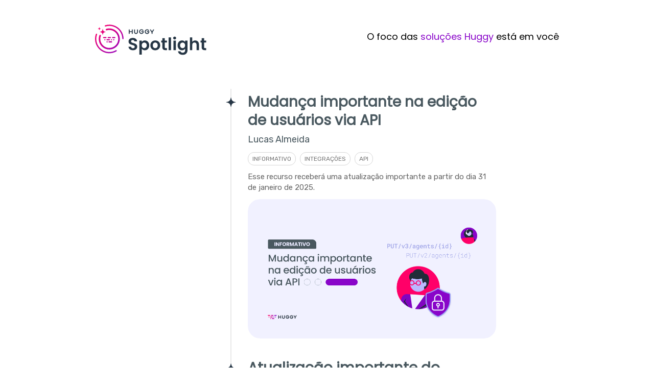

--- FILE ---
content_type: text/html;charset=UTF-8
request_url: https://huggy.noticeable.news/labels/informativo
body_size: 16134
content:
<!doctype html><html dir="ltr" lang="en"><head><meta charset="utf-8"><link rel="preload" href="https://assets.noticeable.news/vendors/modern-normalize/3.0.1/modern-normalize.min.css" as="style"><link rel="preload" href="https://assets.noticeable.news/vendors/font-awesome/6.7.2/css/all.min.css" as="style"><link rel="preload" href="https://assets.noticeable.news/templates/noticeone/css/main.min.css" as="style"><style type="text/css">@font-face {font-family:Poppins;font-style:normal;font-weight:400;src:url(/cf-fonts/s/poppins/5.0.11/latin/400/normal.woff2);unicode-range:U+0000-00FF,U+0131,U+0152-0153,U+02BB-02BC,U+02C6,U+02DA,U+02DC,U+0304,U+0308,U+0329,U+2000-206F,U+2074,U+20AC,U+2122,U+2191,U+2193,U+2212,U+2215,U+FEFF,U+FFFD;font-display:swap;}@font-face {font-family:Poppins;font-style:normal;font-weight:400;src:url(/cf-fonts/s/poppins/5.0.11/latin-ext/400/normal.woff2);unicode-range:U+0100-02AF,U+0304,U+0308,U+0329,U+1E00-1E9F,U+1EF2-1EFF,U+2020,U+20A0-20AB,U+20AD-20CF,U+2113,U+2C60-2C7F,U+A720-A7FF;font-display:swap;}@font-face {font-family:Poppins;font-style:normal;font-weight:400;src:url(/cf-fonts/s/poppins/5.0.11/devanagari/400/normal.woff2);unicode-range:U+0900-097F,U+1CD0-1CF9,U+200C-200D,U+20A8,U+20B9,U+25CC,U+A830-A839,U+A8E0-A8FF;font-display:swap;}</style><style type="text/css">@font-face {font-family:Rubik;font-style:normal;font-weight:400;src:url(/cf-fonts/s/rubik/5.0.18/arabic/400/normal.woff2);unicode-range:U+0600-06FF,U+0750-077F,U+0870-088E,U+0890-0891,U+0898-08E1,U+08E3-08FF,U+200C-200E,U+2010-2011,U+204F,U+2E41,U+FB50-FDFF,U+FE70-FE74,U+FE76-FEFC;font-display:swap;}@font-face {font-family:Rubik;font-style:normal;font-weight:400;src:url(/cf-fonts/s/rubik/5.0.18/hebrew/400/normal.woff2);unicode-range:U+0590-05FF,U+200C-2010,U+20AA,U+25CC,U+FB1D-FB4F;font-display:swap;}@font-face {font-family:Rubik;font-style:normal;font-weight:400;src:url(/cf-fonts/s/rubik/5.0.18/cyrillic-ext/400/normal.woff2);unicode-range:U+0460-052F,U+1C80-1C88,U+20B4,U+2DE0-2DFF,U+A640-A69F,U+FE2E-FE2F;font-display:swap;}@font-face {font-family:Rubik;font-style:normal;font-weight:400;src:url(/cf-fonts/s/rubik/5.0.18/cyrillic/400/normal.woff2);unicode-range:U+0301,U+0400-045F,U+0490-0491,U+04B0-04B1,U+2116;font-display:swap;}@font-face {font-family:Rubik;font-style:normal;font-weight:400;src:url(/cf-fonts/s/rubik/5.0.18/latin/400/normal.woff2);unicode-range:U+0000-00FF,U+0131,U+0152-0153,U+02BB-02BC,U+02C6,U+02DA,U+02DC,U+0304,U+0308,U+0329,U+2000-206F,U+2074,U+20AC,U+2122,U+2191,U+2193,U+2212,U+2215,U+FEFF,U+FFFD;font-display:swap;}@font-face {font-family:Rubik;font-style:normal;font-weight:400;src:url(/cf-fonts/s/rubik/5.0.18/latin-ext/400/normal.woff2);unicode-range:U+0100-02AF,U+0304,U+0308,U+0329,U+1E00-1E9F,U+1EF2-1EFF,U+2020,U+20A0-20AB,U+20AD-20CF,U+2113,U+2C60-2C7F,U+A720-A7FF;font-display:swap;}</style><link rel="stylesheet" href="https://cdnjs.cloudflare.com/ajax/libs/highlight.js/11.2.0/styles/base16/material-darker.min.css"><script src="https://cdnjs.cloudflare.com/ajax/libs/highlight.js/11.2.0/highlight.min.js"></script><meta name="google-site-verification" content="N5MuLQ92YwkpkdbtQr8aPtZ-xO5eYRQBOfx0mDL0qv0"><script type="text/javascript">(function(c,l,a,r,i,t,y){ c[a]=c[a]||function(){(c[a].q=c[a].q||[]).push(arguments)}; t=l.createElement(r);t.async=1;t.src="https://www.clarity.ms/tag/"+i; y=l.getElementsByTagName(r)[0];y.parentNode.insertBefore(t,y); })(window, document, "clarity", "script", "bzdrq8ni5l");</script><script async src="https://www.googletagmanager.com/gtag/js?id=G-2ZDKTLDCMX"></script><script>window.dataLayer = window.dataLayer || []; function gtag(){dataLayer.push(arguments);} gtag('js', new Date()); gtag('config', 'G-2ZDKTLDCMX');</script><script>window.noticeable = { accentColor: '#ff0068', commentIdentityCollection: 'optional', contentful: false, newspageId: 'mPK1bhtYkcKBz5YCkRGO', projectId: 'A7C7JjCGlUF9tVC11KIX', pipelineBaseUrl: 'https://pipeline.noticeable.io', publicationListTime: 'absolute', publicationListTimePattern: 'd MMM Y', publicationTime: 'absolute', publicationTimePattern: 'd MMM Y', features: {autoRefresh: false}, functions: {}, language: 'pt\-BR', matchingPathPattern: '/labels/{labelSlugs}', publicationIds: ['LYKxC0uzKtHPdTPqp44o', '9yn6W4XdxJ7bMKxGKAhH', 'TRzDy2KiNc15P6QoF52Z'], rtl: false };</script><script async src="https://assets.noticeable.news/templates/shared/js/index.min.js"></script><meta name="HandheldFriendly" content="True"><meta http-equiv="X-UA-Compatible" content="IE=edge"><meta name="format-detection" content="telephone=no"><meta name="theme-color" content="#ff0068"><meta name="viewport" content="width=device-width, initial-scale=1.0"><link rel="shortcut icon" href="https://storage.noticeable.io/projects/A7C7JjCGlUF9tVC11KIX/newspages/mPK1bhtYkcKBz5YCkRGO/01h55ta3gs9d73v8cejdte3m65-favicon.ico"><link rel="apple-touch-icon" href="https://storage.noticeable.io/projects/A7C7JjCGlUF9tVC11KIX/newspages/mPK1bhtYkcKBz5YCkRGO/01h55ta3gsjkth1hdqcm1fnfpx-favicon.png"><link rel="icon" href="https://storage.noticeable.io/projects/A7C7JjCGlUF9tVC11KIX/newspages/mPK1bhtYkcKBz5YCkRGO/01h55ta3gsjkth1hdqcm1fnfpx-favicon.png"><link rel="canonical" href="https://huggy.noticeable.news/labels/informativo"><title>Huggy Spotlight</title><meta name="description" content="Tudo sobre tecnologia e conversas que conectam pessoas."><meta name="generator" content="Noticeable (https://noticeable.io)"><meta name="referrer" content="no-referrer-when-downgrade"><meta property="og:description" content="Tudo sobre tecnologia e conversas que conectam pessoas."><meta property="og:site_name" content="Spotlight | Huggy"><meta property="og:title" content="Huggy Spotlight"><meta property="og:url" content="https://huggy.noticeable.news/labels/informativo"><meta property="og:type" content="website"><link rel="alternate" type="application/rss+xml" title="Huggy Spotlight" href="https://huggy.noticeable.news/feed.rss"><link rel="stylesheet" type="text/css" href="https://assets.noticeable.news/vendors/modern-normalize/3.0.1/modern-normalize.min.css"><link rel="stylesheet" type="text/css" href="https://assets.noticeable.news/vendors/font-awesome/6.7.2/css/all.min.css"><link rel="stylesheet" type="text/css" href="https://assets.noticeable.news/templates/noticeone/css/main.min.css"><style>html { --accent-color: #ff0068; --accent-color-background: #ff006812; --accent-color-foreground: white; --accent-color-border: #3300154d; --accent-color-dark: #99003e; --image-transform: none; }</style><style>h1, h2, h3, h4, h5, h6 { font-family: Poppins, sans-serif; /*font-weight: 700 !important;*/ color: #49585F; } .post-content { color: #617984; line-height: 1.6em; } .post-header h1 { font-size: 36px; line-height: 44px; font-weight: 600; } .post-header .publication-time { font-family: Rubik, sans-serif; font-weight: 500; font-size: 18px; line-height: 26px; color: #49585F; margin: 12px 0; } .post-content h1 { font-size: 28px; line-height: 36px; font-weight: 600; color: #49585F; } .post-content h2 { font-size: 20px; line-height: 28px; font-weight: 600; color: #49585F; } .post-content h3 { font-family: Rubik, sans-serif; font-weight: 500; font-size: 20px; line-height: 28px; color: #49585F; } .post-content .img-container { display: block; } body { font-family: Rubik, sans-serif; font-size: 20px; } strong { font-weight: 500; } .listing-post-summary-title { color: #49585F; font-size: 28px; line-height: 36px; margin-top: 8px; font-weight: 700; } .listing a { color: #49585F; } .listing-post-metadata { font-size: 18px; line-height: 26px; } .full-name-with-job-title { font-size: 18px; line-height: 26px; } #search { border-radius: 64px !important; } .labels { border-radius: 12px; } .labels ul a { color: #777777 } .selected { color: #8905C9 !important; border-left: none; /*border-left: 2px solid #8905C9;*/ } .label { padding: 3px 8px; margin-right: 8px; text-align: center; text-transform: uppercase; font-size: 12px; line-height: 18px; font-weight: 400; background-color: transparent !important; color: #777777 !important; border: 1px solid #D6D6D6; border-radius: 12px; } .post-cta { text-align: center; } .post-cta a { font-family: Poppins, sans-serif; font-weight: 700; font-size: 18px; line-height: 26px; border: 2px solid var(--accent-color); background: none; transition: all .3s ease; border-radius: 48px; padding: 8px 48px; } .post-cta a:hover { background: var(--accent-color); } .post-content figure { margin: auto; border: none; } .post-content img { border-radius: 12px; } .img-container { border-radius: 12px; } .listing-post-summary figure { border: none; border-radius: 24px; } .pagination .button { border-radius: 12px; } .pagination .button .active:hover { background-color: var(--accent-color); transition: all .3s ease; } .pagination .button .active:hover > a { color: #FFFFFF; } .pagination .right { border-radius: 0 12px 12px 0; } .pagination .left { border-radius: 12px 0 0 12px; } .post-back-action a { text-decoration: none; } .post-back-action a:hover { color: var(--accent-color); transition: all .3s ease; } .timeline-header.wrapper { display: none; } .header-main-container { display: grid; grid-template-columns: repeat(12, [col-start] 1fr); max-width: 940px; margin: 0 auto; padding: 0 16px; } .img-header-main-container { grid-column: col-start / span 5; margin: 48px 0 32px 0; } .img-header-main-container img { height: 64px; } .description-header-main-container { grid-column: col-start 6 / -1; justify-self: end; margin: auto 0; font-family: Poppins, sans-serif; font-weight: 500; font-size: 18px; line-height: 26px; } .highlight { color: #8905C9; } @media only screen and (max-width: 880px) { .header-main-container { grid-template-columns: repeat(5, [col-start] 1fr); gap: 16px; margin: 16px; } .img-header-main-container { grid-column: col-start / -1; text-align: center; } .description-header-main-container { display: none; } } #lightbox-container figure img { max-width: 70vw; } .timeline-post-share-bar { display: none; } .timeline-post { max-width: 80%; } .post { max-width: 100%; } @media only screen and (max-width: 880px) { .timeline-post { max-width: 100%; } } .quick-acess { font-family: Rubik, sans-serif; font-weight: 500; font-size: 20px; color: #49585F; line-height: 28px; margin-top: 12px; padding: 0 0 12px 16px; display: flex; } .good-reaction { content: url("[data-uri]") } .neutral-reaction { content: url("[data-uri]") } .bad-reaction { content: url("[data-uri]") } .post-content-reactions img { background: transparent; border-radius: 0px; } .post-content-reactions img[selected=false] { filter: opacity(0.5); } .post-content-feedback button { font-family: Poppins, sans-serif; font-weight: 700; font-size: 14px; background: #FF0068; border-radius: 48px; text-transform: none; } .post-content-feedback input { border-radius: 8px; } .post-content-feedback textarea { border-radius: 8px; } .listing-post-timeline-bullet { border: none; content: url("[data-uri]"); } .listing-post:hover>.listing-post-timeline-bullet { border: none; filter: invert(16%) sepia(95%) saturate(7364%) hue-rotate(329deg) brightness(98%) contrast(107%); background: transparent; } .border { border-bottom: 1px solid #E9E9E9; width: 70%; height: 4px; text-align: center; margin: 64px auto; } .feature-post { display: grid; grid-template-columns: repeat(12, [col-start] 1fr); column-gap: 20px; max-width: 940px; justify-content: center; align-items: center; margin: 0 auto; padding: 0 16px; } .container-featured-image { grid-column: col-start / -1; margin: 0; } .featured-image { border-radius: 2vw; } .featured-image:hover { transition: .5s; transform: scale(1.02); } .feature-tag { grid-column: col-start / span 10; margin-top: 32px; font-family: Rubik, sans-serif; font-weight: 500; font-size: 20px; line-height: 28px; color: #617984; } .feature-post-title { grid-column: col-start / span 10; font-family: Poppins, sans-serif; font-weight: 700; font-size: 36px; line-height: 44px; color: #49585F; } @media only screen and (max-width: 880px) { .feature-post { grid-column: col-start / -1; grid-template-columns: repeat(5, [col-start] 1fr); column-gap: 16px; } .feature-post-title { grid-column: col-start / -1; margin-bottom: 64px; font-size: 28px; line-height: 36px; text-align: center; } .feature-tag { grid-column: col-start / -1; font-family: Rubik, sans-serif; font-weight: 500; margin-top: 32px; font-size: 18px; line-height: 26px; text-align: center; } aside { display: none; } } .footer-container { display: none; } .spotlight-footer { display: grid; grid-template-columns: repeat(12, [col-start] 1fr); place-items: center; row-gap: 48px; max-width: 940px; margin: 0 auto; } .divider { display: none; } .huggy-logo { grid-column: col-start / -1; } .icons-footer { grid-column: col-start / -1; display: flex; gap: 16px; } .references { grid-column: col-start / -1; display: flex; gap: 16px; } .references a { font-family: Rubik, sans-serif; font-weight: 500; font-size: 18px; line-height: 26px; color: #617984; text-align: center; } .references a:hover { transition: .5s; color: #8905C9; text-decoration: none; } .footer-divider { color: #617984; } .copyright { grid-column: col-start / -1; color: #617984; font-size: 18px; line-height: 26px; text-align: center margin: 0; } @media only screen and (max-width: 880px) { .references { flex-direction: column; } .footer-divider { display: none; } .divider { display: flex; border-bottom: 1px solid #CCCCCC; margin: 0 auto 48px auto; width: 90%; } } .categories { display: grid; grid-template-columns: repeat(12, [col-start] 1fr); gap: 20px; max-width: 940px; text-align: center; margin: 64px auto 32px; } .container-categories { padding: 32px; border: 1px solid #CCCCCC; border-radius: 32px; } .news { grid-column: col-start / span 4; } .resources { grid-column: col-start 5 / span 4; } .tutorials { grid-column: col-start 9 / span 4; } @media only screen and (max-width: 880px) { .categories { grid-template-columns: repeat(5, [col-start] 1fr); gap: 16px; margin: 16px; } .news { grid-column: col-start / -1; } .resources { grid-column: col-start / -1; } .tutorials { grid-column: col-start / -1; } } .category-headline { font-family: Rubik, sans-serif; font-weight: 500 font-size: 20px; line-height: 28px; color: #617984; } .category-name { font-family: Poppins, sans-serif; font-weight: 700; font-size: 28px; line-height: 36px; color: #49585F; margin-bottom: 16px; } .category-cta { font-family: Poppins, sans-serif; font-weight: 500; font-size: 18px; line-height: 26px; color: #8905C9; } .soon { color: #49585F; } .footer-icon:hover circle { transition: .5s; fill: #8905C9; } .post-content blockquote { border-left: none; border-radius: 12px; background: #F1F1FF; padding: 32px; font-style: normal; } .post-author { flex-direction: column; align-items: center; text-align: center; } .post-author img { transform: translateY(24px); width: 64px; height: 64px; } .post-author .description { margin-left: 0; border-radius: 16px; padding: 24px 48px; background: #F1F1FF; } .description .full-name { margin: 8px 0; } .description .full-name a { color: #49585F; margin: 8px 0; } .description .jobTitle { color: #617984; font-style: normal; } #no-publications p { color: #49585F; }</style></head><body><div id="header-main-container" class="header-main-container"><a class="img-header-main-container" href="https://spotlight.huggy.io/"><img src="https://cdn-b.huggy.io/2021/12/header-spotlight.svg"></a><p class="description-header-main-container">O foco das <span class="highlight">soluções Huggy</span> está em você</p></div><div id="feature-post" class="feature-post"><figure id="container-featured-image" class="container-featured-image"><a href="https://spotlight.huggy.io/publications/um-dashboard-mais-completo-para-seu-dia-a-dia"><img class="featured-image" src="https://storage.noticeable.io/projects/A7C7JjCGlUF9tVC11KIX/publications/s5TuLhweUXDo6FHjDuNu/01kcve04f561hcppb0rqnytvc2-featured-image.png" alt="Em destaque"></a></figure><div class="feature-tag">Em destaque</div><div class="feature-post-title">Um Dashboard mais completo para seu dia a dia</div></div><div id="categories" class="categories"><span class="container-categories news"><div class="category-headline">Conheça</div><div class="category-name">Novidades</div><a href="https://spotlight.huggy.io/labels/novidades" class="category-cta">Saiba mais</a></span><span class="container-categories resources"><div class="category-headline">Descubra</div><div class="category-name">Recursos</div><a href="https://spotlight.huggy.io/labels/recursos" class="category-cta">Saiba mais</a></span><span class="container-categories tutorials"><div class="category-headline">Explore</div><div class="category-name">Tutoriais</div><a href="https://spotlight.huggy.io/labels/tutoriais" class="category-cta">Saiba mais</a></span></div><div id="global-container"><header class="timeline-header wrapper"><div class="header-spacer"></div><div class="timeline-header-description"></div></header><div class="main-container"><div class="main wrapper"><aside><form id="form-search" action="/"><input aria-label="Buscar no Spotlight" name="search" onfocusout="submit()" placeholder="Busque um artigo" type="text"><button type="submit" title="Buscar" aria-label="Buscar"><svg aria-hidden="true" xmlns="http://www.w3.org/2000/svg" width="14" height="14" fill="none" viewBox="0 0 14 14"><path d="M11.02 9.796l2.718 2.716a.81.81 0 01.262.613.874.874 0 01-.875.875.794.794 0 01-.613-.262L9.795 11.02a6.09 6.09 0 01-3.67 1.229 6.125 6.125 0 116.125-6.125 6.095 6.095 0 01-1.23 3.67zM6.126 1.75a4.374 4.374 0 100 8.75 4.374 4.374 0 100-8.75z" /></svg></button></form><div class="labels"><div class="labels-group"><ul><li><a href="https://huggy.noticeable.news/" title="Todas as publicações"> Todas as publicações</a></li><li><a href="https://huggy.noticeable.news/labels/informativo,novidades" title="Novo">Novo</a></li><li><a href="https://huggy.noticeable.news/labels/informativo,recursos" title="Recursos">Recursos</a></li><li><a href="https://huggy.noticeable.news/labels/informativo,tutoriais" title="Tutorial">Tutorial</a></li><li><a href="https://huggy.noticeable.news/labels/faq,informativo" title="FAQ">FAQ</a></li><li><a class="selected" href="https://huggy.noticeable.news/labels/" title="Informativo">Informativo</a></li><li><a href="https://huggy.noticeable.news/labels/flow,informativo" title="Flow">Flow</a></li><li><a href="https://huggy.noticeable.news/labels/canais,informativo" title="Canais">Canais</a></li><li><a href="https://huggy.noticeable.news/labels/informativo,integracoes" title="Integrações">Integrações</a></li><li><a href="https://huggy.noticeable.news/labels/analitico,informativo" title="Analítico">Analítico</a></li><li><a href="https://huggy.noticeable.news/labels/inbox,informativo" title="Inbox">Inbox</a></li><li><a href="https://huggy.noticeable.news/labels/huggy-mobile,informativo" title="Huggy Mobile">Huggy Mobile</a></li><li><a href="https://huggy.noticeable.news/labels/huggy-chat,informativo" title="Huggy Chat">Huggy Chat</a></li><li><a href="https://huggy.noticeable.news/labels/informativo,whatsapp" title="WhatsApp">WhatsApp</a></li><li><a href="https://huggy.noticeable.news/labels/informativo,instagram" title="Instagram">Instagram</a></li><li><a href="https://huggy.noticeable.news/labels/informativo,telegram" title="Telegram">Telegram</a></li><li><a href="https://huggy.noticeable.news/labels/dashboard,informativo" title="Dashboard">Dashboard</a></li><li><a href="https://huggy.noticeable.news/labels/informativo,personalizacao" title="Personalização">Personalização</a></li><li><a href="https://huggy.noticeable.news/labels/api,informativo" title="API">API</a></li><li><a href="https://huggy.noticeable.news/labels/gatilhos,informativo" title="Gatilhos">Gatilhos</a></li><li><a href="https://huggy.noticeable.news/labels/informativo,workflow" title="Workflow">Workflow</a></li><li><a href="https://huggy.noticeable.news/labels/agentes,informativo" title="Agentes">Agentes</a></li><li><a href="https://huggy.noticeable.news/labels/contatos,informativo" title="Contatos">Contatos</a></li><li><a href="https://huggy.noticeable.news/labels/automator,informativo" title="Automator">Automator</a></li></ul></div></div></aside><div class="page"><div class="listing"><a href="https://huggy.noticeable.news/publications/mudanca-importante-na-edicao-de-usuarios-via-api" title="Mudança importante na edição de usuários via API"><article class="listing-post"><div class="listing-post-metadata"><span class="publication-time listing" style="visibility: hidden;"> 1736890006325 </span></div><div class="listing-post-timeline"></div><div class="listing-post-timeline-bullet"><div class="inner"></div></div><div class="listing-post-summary"><h1 class="listing-post-summary-title">Mudança importante na edição de usuários via API</h1><div class="listing-post-summary-author"><span class="full-name-with-job-title">Lucas Almeida</span></div><header><div class="label" style="background-color: #263645; color: #ffffff"> Informativo </div><div class="label" style="background-color: #ff0068; color: #ffffff"> Integrações </div><div class="label" style="background-color: #8905c9; color: #ffffff"> API </div></header><section>Esse recurso receberá uma atualização importante a partir do dia 31 de janeiro de 2025.</section><figure class="featured-image"><img alt="Mudança importante na edição de usuários via API" src="https://storage.noticeable.io/projects/A7C7JjCGlUF9tVC11KIX/publications/LYKxC0uzKtHPdTPqp44o/01jhfwyk4x4wcbm2qt8pgknyze-featured-image.png"></figure></div></article></a><a href="https://huggy.noticeable.news/publications/atualizacao-importante-do-provedor-parceiro-gupshup" title="Atualização importante do provedor parceiro Gupshup"><article class="listing-post"><div class="listing-post-metadata"><span class="publication-time listing" style="visibility: hidden;"> 1723199400000 </span></div><div class="listing-post-timeline"></div><div class="listing-post-timeline-bullet"><div class="inner"></div></div><div class="listing-post-summary"><h1 class="listing-post-summary-title">Atualização importante do provedor parceiro Gupshup</h1><div class="listing-post-summary-author"><span class="full-name-with-job-title">Lucas Almeida</span></div><header><div class="label" style="background-color: #263645; color: #ffffff"> Informativo </div><div class="label" style="background-color: #ff0068; color: #ffffff"> Canais </div><div class="label" style="background-color: #8905c9; color: #ffffff"> WhatsApp </div></header><section>Se você usa este provedor, regularize sua conta do WhatsApp Business API o quanto antes.</section><figure class="featured-image"><img alt="Atualização importante do provedor parceiro Gupshup" src="https://storage.noticeable.io/projects/A7C7JjCGlUF9tVC11KIX/publications/9yn6W4XdxJ7bMKxGKAhH/01j4spx2v6wf3177yr35cnf5a3-featured-image.png"></figure></div></article></a><a href="https://huggy.noticeable.news/publications/o-que-aconteceu-no-dia-7-de-dezembro" title="O que aconteceu no dia 7 de dezembro?"><article class="listing-post"><div class="listing-post-metadata"><span class="publication-time listing" style="visibility: hidden;"> 1639144800000 </span></div><div class="listing-post-timeline end"></div><div class="listing-post-timeline-bullet"><div class="inner"></div></div><div class="listing-post-summary"><h1 class="listing-post-summary-title">O que aconteceu no dia 7 de dezembro?</h1><div class="listing-post-summary-author"><span class="full-name-with-job-title">Lucas Almeida</span></div><header><div class="label" style="background-color: #263645; color: #ffffff"> Informativo </div></header><section>Explicamos em detalhes tudo o que aconteceu no incidente que afetou diversos sites e sistemas, incluindo a Huggy, no dia 7 de dezembro de 2021.</section><figure class="featured-image"><img alt="O que aconteceu no dia 7 de dezembro?" src="https://storage.noticeable.io/projects/A7C7JjCGlUF9tVC11KIX/publications/TRzDy2KiNc15P6QoF52Z/01h55ta3gsxyzm8hny040t77nh-featured-image.png"></figure></div></article></a></div></div></div></div><div class="footer-container"><footer class="wrapper"><p class="footer-share"></p></footer></div></div><script>document.getElementsByTagName("aside")[0].insertAdjacentHTML('afterbegin', '<span class="quick-acess">Acesso rápido</span>'); hljs.highlightAll();</script><script>var $_Huggy = { defaultCountry: '+55', widget_id: '3878' , company: '1' }; (function(i,s,o,g,r,a,m){ i[r]={context:{id:'871ea56d0151c575915c49b8588a929b'}};a=o;o=s.createElement(o); o.async=1;o.src=g;m=s.getElementsByTagName(a)[0];m.parentNode.insertBefore(o,m); })(window,document,'script','https://js.huggy.chat/widget.min.js','pwz');</script><script>setTimeout(function () { if (window.location.pathname !== "/") { let featurePost = document.getElementById("feature-post"); let categories = document.getElementById("categories"); let aside = document.getElementsByTagName("aside")[0]; if (featurePost) featurePost.style.display = "none"; if (categories) categories.style.display = "none"; if (aside) aside.style.display = "none"; } }, 10); // Adjust delay if necessary</script><span class="divider"></span><div class="spotlight-footer"><svg class="huggy-logo" width="72" height="33" viewBox="0 0 72 33" fill="none" xmlns="http://www.w3.org/2000/svg"><path fill-rule="evenodd" clip-rule="evenodd" d="M3.9733 0.507812H16.8084C18.5829 0.507812 20.0024 1.92737 20.0024 3.70181C20.0024 5.47626 18.5829 6.89581 16.8084 6.89581H3.9733C2.19885 6.89581 0.779297 5.47626 0.779297 3.70181C0.779297 1.92737 2.19885 0.507812 3.9733 0.507812ZM10.3615 13.3433C8.58705 13.3433 7.16749 14.7628 7.16749 16.5373C7.16749 18.3117 8.58705 19.7313 10.3615 19.7313C12.1359 19.7313 13.5555 18.3117 13.5555 16.5373C13.6146 14.7628 12.1359 13.3433 10.3615 13.3433ZM23.198 19.7313H36.0332C37.8076 19.7313 39.2272 18.3117 39.2272 16.5373C39.2272 14.7628 37.8076 13.3433 36.0332 13.3433H23.198C21.4236 13.3433 20.004 14.7628 20.004 16.5373C20.004 18.3117 21.4236 19.7313 23.198 19.7313ZM45.6137 16.5373C45.6137 14.7628 47.0333 13.3433 48.8077 13.3433C50.5822 13.3433 52.0017 14.7628 52.0017 16.5373C52.0017 18.3117 50.5822 19.7313 48.8077 19.7313C47.0333 19.7313 45.6137 18.3117 45.6137 16.5373ZM61.583 13.3433C59.8086 13.3433 58.389 14.7628 58.389 16.5373C58.389 18.3117 59.8086 19.7313 61.583 19.7313C63.3575 19.7313 64.777 18.3117 64.777 16.5373C64.8362 14.7628 63.3575 13.3433 61.583 13.3433ZM20.004 29.3137C20.004 27.5392 21.4236 26.1197 23.198 26.1197C24.9725 26.1197 26.392 27.5392 26.392 29.3137C26.392 31.0881 24.9725 32.5077 23.198 32.5077C21.4236 32.5077 20.004 31.0881 20.004 29.3137ZM48.8074 26.1197H35.9723C34.1978 26.1197 32.7783 27.5392 32.7783 29.3137C32.7783 31.0881 34.1978 32.5077 35.9723 32.5077H48.8074C50.5819 32.5077 52.0014 31.0881 52.0014 29.3137C52.0014 27.5392 50.5819 26.1197 48.8074 26.1197ZM29.5841 6.89581H42.4192C44.1937 6.89581 45.6132 5.47626 45.6132 3.70181C45.6132 1.92737 44.1937 0.507812 42.4192 0.507812H29.5841C27.8096 0.507812 26.3901 1.92737 26.3901 3.70181C26.3901 5.47626 27.8096 6.89581 29.5841 6.89581ZM55.1948 0.507812H68.03C69.8044 0.507812 71.224 1.92737 71.224 3.70181C71.224 5.47626 69.8044 6.89581 68.03 6.89581H55.1948C53.4204 6.89581 52.0008 5.47626 52.0008 3.70181C52.0008 1.92737 53.4204 0.507812 55.1948 0.507812Z" fill="url(#paint0_linear_2419_1089)" /><defs><linearGradient id="paint0_linear_2419_1089" x1="10.2336" y1="6.89592" x2="61.384" y2="6.89592" gradientUnits="userSpaceOnUse"><stop stop-color="#FF0068" /><stop offset="1" stop-color="#8905C9" /></linearGradient></defs></svg><div class="references"><a href="https://help.huggy.io/" target="_blank">Preciso de ajuda</a><span class="footer-divider">|</span><a href="https://developers.huggy.io/pt/" target="_blank">Sou desenvolvedor</a><span class="footer-divider">|</span><a href="https://feedback.userreport.com/15d4c30f-5b9b-4844-ba08-625435f92e14#ideas/popular" target="_blank">Tenho uma sugestão</a></div><div class="icons-footer"><a href="https://www.instagram.com/huggy.io/" target="_blank"><svg class="footer-icon" width="41" height="41" viewBox="0 0 41 41" fill="none" xmlns="http://www.w3.org/2000/svg"><circle cx="20.002" cy="20.8096" r="20" fill="#617984" /><path d="M20.0037 12.7768C17.8316 12.7768 17.5592 12.786 16.7062 12.8249C15.8549 12.8638 15.2735 12.999 14.7648 13.1967C14.2389 13.4011 13.7929 13.6745 13.3482 14.1191C12.9036 14.5638 12.6301 15.0098 12.4257 15.5357C12.228 16.0445 12.0928 16.6259 12.054 17.4771C12.0151 18.3302 12.0059 18.6026 12.0059 20.7746C12.0059 22.9467 12.0151 23.2191 12.054 24.0721C12.0928 24.9234 12.228 25.5048 12.4257 26.0135C12.6301 26.5394 12.9036 26.9855 13.3482 27.4301C13.7929 27.8747 14.2389 28.1482 14.7648 28.3526C15.2735 28.5503 15.8549 28.6855 16.7062 28.7243C17.5592 28.7632 17.8316 28.7725 20.0037 28.7725C22.1758 28.7725 22.4481 28.7632 23.3012 28.7243C24.1525 28.6855 24.7339 28.5503 25.2426 28.3526C25.7685 28.1482 26.2145 27.8747 26.6592 27.4301C27.1038 26.9855 27.3773 26.5394 27.5817 26.0135C27.7794 25.5048 27.9146 24.9234 27.9534 24.0721C27.9923 23.2191 28.0015 22.9467 28.0015 20.7746C28.0015 18.6026 27.9923 18.3302 27.9534 17.4771C27.9146 16.6259 27.7794 16.0445 27.5817 15.5357C27.3773 15.0098 27.1038 14.5638 26.6592 14.1191C26.2145 13.6745 25.7685 13.4011 25.2426 13.1967C24.7339 12.999 24.1525 12.8638 23.3012 12.8249C22.4481 12.786 22.1758 12.7768 20.0037 12.7768ZM20.0037 14.2178C22.1392 14.2178 22.3922 14.226 23.2355 14.2645C24.0153 14.3 24.4388 14.4303 24.7206 14.5399C25.0939 14.6849 25.3603 14.8583 25.6402 15.1381C25.9201 15.418 26.0934 15.6844 26.2385 16.0577C26.348 16.3396 26.4783 16.763 26.5138 17.5428C26.5523 18.3862 26.5605 18.6391 26.5605 20.7746C26.5605 22.9101 26.5523 23.1631 26.5138 24.0064C26.4783 24.7862 26.348 25.2097 26.2385 25.4915C26.0934 25.8648 25.9201 26.1313 25.6402 26.4111C25.3603 26.691 25.0939 26.8643 24.7206 27.0094C24.4388 27.1189 24.0153 27.2492 23.2355 27.2848C22.3923 27.3233 22.1394 27.3314 20.0037 27.3314C17.868 27.3314 17.6151 27.3233 16.7719 27.2848C15.9921 27.2492 15.5686 27.1189 15.2868 27.0094C14.9135 26.8643 14.6471 26.691 14.3672 26.4111C14.0873 26.1313 13.914 25.8648 13.7689 25.4915C13.6594 25.2097 13.5291 24.7862 13.4935 24.0064C13.4551 23.1631 13.4469 22.9101 13.4469 20.7746C13.4469 18.6391 13.4551 18.3862 13.4935 17.5428C13.5291 16.763 13.6594 16.3396 13.7689 16.0577C13.914 15.6844 14.0873 15.418 14.3672 15.1381C14.6471 14.8583 14.9135 14.6849 15.2868 14.5399C15.5686 14.4303 15.9921 14.3 16.7719 14.2645C17.6152 14.226 17.8682 14.2178 20.0037 14.2178Z" fill="white" /><path d="M20.0035 23.4408C18.5311 23.4408 17.3375 22.2472 17.3375 20.7749C17.3375 19.3025 18.5311 18.1089 20.0035 18.1089C21.4758 18.1089 22.6694 19.3025 22.6694 20.7749C22.6694 22.2472 21.4758 23.4408 20.0035 23.4408ZM20.0035 16.6679C17.7352 16.6679 15.8965 18.5066 15.8965 20.7749C15.8965 23.0431 17.7352 24.8818 20.0035 24.8818C22.2717 24.8818 24.1105 23.0431 24.1105 20.7749C24.1105 18.5066 22.2717 16.6679 20.0035 16.6679Z" fill="white" /><path d="M25.232 16.5061C25.232 17.0362 24.8023 17.4658 24.2722 17.4658C23.7422 17.4658 23.3125 17.0362 23.3125 16.5061C23.3125 15.976 23.7422 15.5463 24.2722 15.5463C24.8023 15.5463 25.232 15.976 25.232 16.5061Z" fill="white" /></svg></a><a href="https://api.whatsapp.com/send?phone=557140422291&amp;text=Oi" target="_blank"><svg class="footer-icon" width="41" height="41" viewBox="0 0 41 41" fill="none" xmlns="http://www.w3.org/2000/svg"><circle cx="20.002" cy="20.793" r="20" fill="#617984" /><g clip-path="url(#clip0_2419_1077)"><path fill-rule="evenodd" clip-rule="evenodd" d="M23.611 22.3821C23.4123 22.2828 22.4384 21.8042 22.2571 21.7375C22.0758 21.6715 21.9438 21.6389 21.8111 21.8375C21.6791 22.0348 21.2998 22.4815 21.1845 22.6135C21.0685 22.7461 20.9532 22.7621 20.7552 22.6634C20.5572 22.5635 19.9186 22.3548 19.162 21.6802C18.5734 21.1549 18.1754 20.5063 18.0601 20.3076C17.9448 20.1097 18.0474 20.0023 18.1468 19.9037C18.2361 19.815 18.3447 19.6724 18.4441 19.557C18.5434 19.4411 18.5761 19.3584 18.6421 19.2257C18.7087 19.0937 18.6754 18.9784 18.6254 18.8791C18.5761 18.7798 18.1801 17.8045 18.0148 17.4079C17.8541 17.0219 17.6908 17.0746 17.5695 17.0679C17.4535 17.0626 17.3215 17.0613 17.1895 17.0613C17.0575 17.0613 16.8429 17.1106 16.6616 17.3092C16.4796 17.5072 15.9683 17.9865 15.9683 18.9618C15.9683 19.9363 16.6776 20.8783 16.7769 21.0109C16.8762 21.1429 18.1734 23.1441 20.1606 24.002C20.6339 24.206 21.0025 24.328 21.2898 24.4186C21.7645 24.57 22.1964 24.5486 22.5377 24.4973C22.9177 24.4406 23.7096 24.018 23.8749 23.5554C24.0396 23.0927 24.0396 22.6961 23.9903 22.6135C23.9409 22.5308 23.809 22.4815 23.6103 22.3821H23.611ZM19.9966 27.317H19.9939C18.8137 27.3173 17.6551 27 16.6396 26.3985L16.3996 26.2558L13.9051 26.9104L14.5711 24.4786L14.4144 24.2293C13.7546 23.179 13.4054 21.9634 13.4072 20.7229C13.4085 17.0899 16.3642 14.1342 19.9993 14.1342C21.7591 14.1342 23.4137 14.8208 24.6575 16.066C25.2711 16.677 25.7574 17.4036 26.0883 18.2038C26.4192 19.0039 26.5881 19.8617 26.5854 20.7276C26.5841 24.3606 23.6283 27.317 19.9966 27.317ZM25.6041 15.1201C24.8697 14.3808 23.9958 13.7946 23.0331 13.3954C22.0704 12.9963 21.0381 12.7922 19.9959 12.7949C15.627 12.7949 12.0699 16.3513 12.0686 20.7223C12.0679 22.1195 12.4326 23.4834 13.1265 24.6853L12.002 28.7936L16.2043 27.691C17.3667 28.3244 18.6694 28.6562 19.9933 28.6563H19.9966C24.3656 28.6563 27.9226 25.0999 27.9239 20.7283C27.9272 19.6865 27.7238 18.6545 27.3256 17.6919C26.9274 16.7293 26.3423 15.8551 25.6041 15.1201Z" fill="white" /></g><defs><clipPath id="clip0_2419_1077"><rect width="15.9986" height="15.9986" fill="white" transform="translate(12.002 12.7939)" /></clipPath></defs></svg></a><a href="https://www.youtube.com/channel/UC77Cs8yj3bjbXYZnacmUP3Q?view_as=subscriber" target="_blank"><svg class="footer-icon" width="41" height="41" viewBox="0 0 41 41" fill="none" xmlns="http://www.w3.org/2000/svg"><circle cx="20.002" cy="20.793" r="20" fill="#617984" /><path d="M15.7285 27.3398V14.2447L27.7285 20.7924L15.7285 27.3398Z" fill="white" /></svg></a><a href="https://www.linkedin.com/company/huggy.io/" target="_blank"><svg class="footer-icon" width="41" height="41" viewBox="0 0 41 41" fill="none" xmlns="http://www.w3.org/2000/svg"><circle cx="20.002" cy="20.793" r="20" fill="#617984" /><path d="M26.6428 21.94V26.8582H23.7914V22.2693C23.7914 21.1162 23.3789 20.3297 22.3471 20.3297C21.5593 20.3297 21.0901 20.8603 20.8841 21.3728C20.8088 21.5561 20.7895 21.8114 20.7895 22.068V26.8582H17.9368C17.9368 26.8582 17.9754 19.0867 17.9368 18.2809H20.7895V19.4966L20.7708 19.5246H20.7895V19.4966C21.168 18.9134 21.8445 18.0796 23.3595 18.0796C25.2358 18.0796 26.6428 19.306 26.6428 21.94ZM14.9535 14.1465C13.9784 14.1465 13.3398 14.7863 13.3398 15.6281C13.3398 16.4513 13.9597 17.1105 14.9161 17.1105H14.9348C15.9299 17.1105 16.5478 16.4513 16.5478 15.6281C16.5304 14.7863 15.9306 14.1465 14.9541 14.1465H14.9535ZM13.5091 26.8582H16.3605V18.2809H13.5091V26.8582Z" fill="white" /></svg></a><a href="https://www.facebook.com/huggy.io" target="_blank"><svg class="footer-icon" width="41" height="41" viewBox="0 0 41 41" fill="none" xmlns="http://www.w3.org/2000/svg"><circle cx="20.002" cy="20.793" r="20" fill="#617984" /><path d="M24.673 22.291L25.2051 18.8223H21.877V16.5713C21.877 15.6223 22.3418 14.6973 23.8325 14.6973H25.3457V11.7441C25.3457 11.7441 23.9724 11.5098 22.6595 11.5098C19.9185 11.5098 18.127 13.171 18.127 16.1785V18.8223H15.0801V22.291H18.127V30.6765C18.7379 30.7723 19.3641 30.8223 20.002 30.8223C20.6398 30.8223 21.266 30.7723 21.877 30.6765V22.291H24.673Z" fill="white" /></svg></a></div><p class="copyright">© 2022 Huggy. Todos os direitos reservados.</p><div class="spotlight-footer"></div></div></body></html>

--- FILE ---
content_type: text/html; charset=UTF-8
request_url: https://widget.huggy.app/chat/ping/
body_size: -228
content:
{"message":"success","status":true,"code":null,"data":{"lead_hash":"e73681b900c64d71ebc5cc6e6284bfe0","location":{"country":null,"city":null,"state":null},"type":"lead","z":1338119642,"w":"e73681b900c64d71ebc5cc6e6284bfe0","r":"c3b067f52fdd68929584c1d1f9b62166","client_url":"https://ct-socket.huggy.app"},"autoload":{"css":[],"js":[]}}